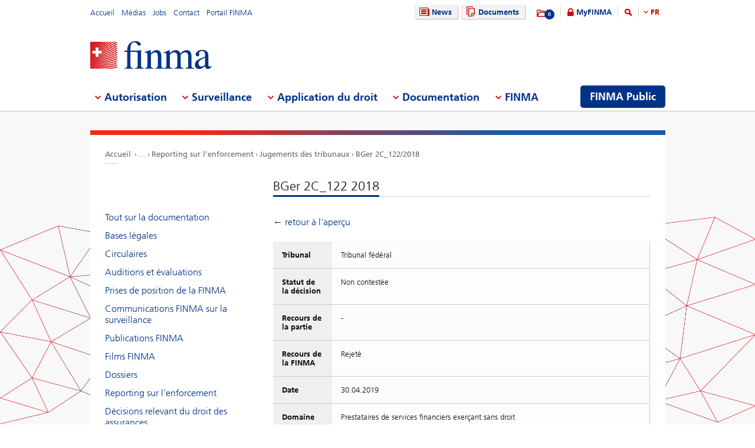

--- FILE ---
content_type: text/html; charset=utf-8
request_url: https://www.finma.ch/fr/documentation/reporting-sur-l%E2%80%99enforcement/gerichtsentscheide/bger-2c_122-2018/
body_size: 65683
content:

<!DOCTYPE html>
<!--[if IE 9 ]> <html class="ie9"><![endif]-->
<!--[if (gt IE 9)|!(IE)]><!-->
<html>
<!--<![endif]-->
<head>
    <link href="/Frontend/Finma/default.min.css" rel="stylesheet" type="text/css" />
    <link href="/Frontend/Finma/app.min.css?v=3.5.0" rel="stylesheet" type="text/css" />
        <meta http-equiv="X-UA-Compatible" content="IE=Edge,chrome=1" />
        <title>BGer 2C_122/2018 | FINMA</title>
    <meta http-equiv="Content-Type" content="text/html; charset=utf-8" />
    <meta name="rating" content="general" />
    <meta name="distribution" content="global" />
    <meta name="Content-Language" content="fr" />
    <meta name="language" content="fr" />
    <meta name="description" content="BGer 2C_122/2018" />
    <meta name="keywords" content="" />
        <meta name="author" content="Eidgen&#246;ssische Finanzmarktaufsicht FINMA" />
        <link rel="canonical" href="https://www.finma.ch/documentation/reporting-sur-l’enforcement/gerichtsentscheide/bger-2c_122-2018/">
            <link rel="alternate" hreflang="en" href="https://www.finma.ch/en/documentation/enforcement-reporting/gerichtsentscheide/bger-2c_122-2018/" />
            <link rel="alternate" hreflang="de" href="https://www.finma.ch/de/dokumentation/enforcementberichterstattung/gerichtsentscheide/bger-2c_122-2018/" />
            <link rel="alternate" hreflang="fr" href="https://www.finma.ch/fr/documentation/reporting-sur-l’enforcement/gerichtsentscheide/bger-2c_122-2018/" />
            <link rel="alternate" hreflang="it" href="https://www.finma.ch/it/documentazione/rendicontazione-in-materia-di-enforcement/gerichtsentscheide/bger-2c_122-2018/" />
    <link rel="alternate" hreflang="x-default" href="https://www.finma.ch/documentation/reporting-sur-l’enforcement/gerichtsentscheide/bger-2c_122-2018/" />
    <meta name="viewport" id="viewport-meta" content="width=device-width, initial-scale=1.0, maximum-scale=1.0">
    <link rel="shortcut icon" href="/Frontend/Finma/assets/img/icon/favicon.ico" type="image/x-icon" />
    <link rel="apple-touch-icon" href="/Frontend/Finma/assets/img/icon/apple-touch-icon.png" />
    <link rel="apple-touch-icon-precomposed" href="/Frontend/Finma/assets/img/icon/apple-touch-icon-precomposed.png" />
    <link rel="shortcut icon" href="/Frontend/Finma/assets/img/icon/favicon.ico" type="image/x-icon" />
    <link rel="apple-touch-icon" href="/Frontend/Finma/assets/img/icon/apple-touch-icon.png" />
    <link rel="apple-touch-icon-precomposed" href="/Frontend/Finma/assets/img/icon/apple-touch-icon-precomposed.png" />
    <meta name="application-name" content="FINMA" />
    <meta name="msapplication-TileColor" content="#FFFFFF" />
    <meta name="msapplication-TileImage" content="/Frontend/Finma/assets/img/icon/tile-icon.png" />
    <meta name="msapplication-config" content="none" />
    <script src="/Frontend/Finma/assets/js/app/modernizr.custom.js" type="text/javascript"></script>
    <!--[if lt IE 10]>
    <script src="/Frontend/Finma/assets/js/app/media.match.min.js"></script>
    <![endif]-->
<!-- Matomo Tag Manager --> <script> var _mtm = window._mtm = window._mtm || []; _mtm.push({'mtm.startTime': (new Date().getTime()), 'event': 'mtm.Start'}); _mtm.push({'page_type': "content", event: "mtm.pageView", }); var d=document, g=d.createElement('script'), s=d.getElementsByTagName('script')[0]; g.async=true; g.src='https://insights.finma.ch/js/container_bgMPmEU1.js'; s.parentNode.insertBefore(g,s); </script> <!-- End Matomo Tag Manager --> 
    <!-- TwitterCards -->
<meta name="twitter:card" content="summary">
<meta name="twitter:title" content="BGer 2C_122/2018">
	<meta name="twitter:description" content="BGer 2C_122/2018">
	<meta name="twitter:image" content="https://www.finma.ch/~/media/finma/images/logo/finma-logo.png">

<!-- OpenGraph -->
<meta property="og:type" content="website">
<meta property="og:url" content="https://www.finma.ch/fr/documentation/reporting-sur-l’enforcement/gerichtsentscheide/bger-2c_122-2018/">
<meta property="og:site_name" content="Eidgen&#246;ssische Finanzmarktaufsicht FINMA">
<meta property="og:title" content="BGer 2C_122/2018">
	<meta property="og:description" content="BGer 2C_122/2018">
	<meta property="og:image" content="https://www.finma.ch/~/media/finma/images/logo/finma-logo.png">

 
    
    
    
</head>
<body class="mod mod-layout" data-culture="de-CH">
    <div class="l-page">
        <header class="l-head" role="banner">
            <div class="l-wrap">

                <a class="e-btn btn-search-mobile js-btn-search-mobile" href="/fr/recherche/" aria-label="search icon"></a>
                <a href="javascript:;" class="e-btn btn-navmain-mobile js-btn-navmain-mobile" aria-label="mobile menu"></a>
                
<div class="g-row l-service js-l-service">
    <div class="g-cell left">
        
            <div class="mod-nav-meta">    <ul class="nav-meta-list">
            <li class="nav-meta-list-item">
                    <a class=" " href="/fr/" title="Accueil" target="">
                        Accueil
                    </a>
            </li>
            <li class="nav-meta-list-item">
                    <a class=" " href="/fr/medias/" title="M&#233;dias" target="">
                        M&#233;dias
                    </a>
            </li>
            <li class="nav-meta-list-item">
                    <a class="  " href="/fr/finma/travailler-&#224;-la-finma/postes-&#224;-pourvoir/" accesskey="0" title="Jobs" target="">
                        Jobs
                    </a>
            </li>
            <li class="nav-meta-list-item">
                    <a class=" " href="/fr/contact/" title="Contact" target="">
                        Contact
                    </a>
            </li>
            <li class="nav-meta-list-item">
                    <a class=" " href="https://portal.finma.ch/auth-login/ui/app/auth/application/access?lang=fr" title="Portail FINMA" target="_blank">
                        Portail FINMA
                    </a>
            </li>
    </ul>
</div>


 
    </div>
    <div class="g-cell right">
        
    <div class="mod mod-nav-service">
        <ul class="nav-service-list">
            <li>
    <ul class="quick-btn-links">
            <li>
                    <a href="/fr/news/" class="e-btn btn-navigation  " accesskey="6" title="News" target="">
                        <i class="glyph-news"></i>
                        News
                    </a>
            </li>
            <li>
                    <a href="/fr/documents/" class="e-btn btn-navigation  " title="Documents" target="">
                        <i class="glyph-documents"></i>
                        Documents
                    </a>
            </li>
    </ul>

            </li>
            <li class="service-links-item">
                <ul class="service-links">
                        <li class="service-links-watchlist-item">
                                <a href="/fr/liste-de-favoris/" class="service-icon-watchlist" title="Merkliste">
                                    <div class="glyph-folder">
                                        <span class="service-notification-circle">
                                            <span class="service-notification-number" data-getcounturl="/api/watchlist/GetCount">0</span>
                                        </span>
                                    </div>
                                </a>
                        </li>
                        <li class="service-links-lock-item">
<a class="icon-login" title="MyFINMA" href="/fr/myfinma/">MyFINMA</a>                        </li>
                    <li class="service-link-search-item">
                            <a href="/fr/recherche/" class="icon-magnifier" accesskey="4" title="Suche"><span class="glyph-search"></span></a>
                    </li>
                        <li class="service-link-language service-link-language-item js-service-link-language-item">
                            <ul class="service-link-language-list" accesskey="8" title="Sprachenliste">
                                <li><a class="service-link-language-item js-service-link-language-list active" href="javascript:;" title="FR">
                                        FR
                                </a></li>
                                    <li><a class="service-link-language-item js-service-link-language-list" href="/de/dokumentation/enforcementberichterstattung/gerichtsentscheide/bger-2c_122-2018/" title="DE">DE</a></li>
                                    <li><a class="service-link-language-item js-service-link-language-list" href="/it/documentazione/rendicontazione-in-materia-di-enforcement/gerichtsentscheide/bger-2c_122-2018/" title="IT">IT</a></li>
                                    <li><a class="service-link-language-item js-service-link-language-list" href="/en/documentation/enforcement-reporting/gerichtsentscheide/bger-2c_122-2018/" title="EN">EN</a></li>
                            </ul>
                        </li>
                </ul>
            </li>
        </ul>
    </div>


 
    </div>
</div>
<div class="g-row l-logo">
        <div class="mod-logo">
        <a href="/fr/" accesskey="0" title="Das Finma-Logo">
            <img src="/~/media/finma/images/logo/finma-logo.png?h=94&amp;iar=0&amp;w=412&amp;hash=A19C8B9DCA22533F4FECCCAE2CBFFAA1" alt="FINMA" width="412" height="94" />
        </a>
    </div>
 
</div>
<nav class="g-row l-nav js-l-nav">
    
    <div class="mod mod-nav-main" data-page="home">
        <ul class="nav-main-list js-nav-main-list" role="navigation">
            <a href="#navigation" name="navigation" accesskey="1" title="Men&#252; 1"></a>
                        <li class="main-list-item js-main-list-item" role="presentation" aria-haspopup="true">
                        <h2 class="main-list-link js-main-list-link">Autorisation</h2>

                <ul class="main-flyout js-main-flyout" role="menu" aria-expanded="false">
                    <li class="g-row" role="presentation">
                        <div class="g-cell s-1of3 flyout-column-left">
                            <div class="flyout-column-left-wrap e-text">
                                        <div class="flyout-column-left-title">&#201;tablissements, personnes et produits autoris&#233;s ou enregistr&#233;s</div>
                                                                    <div class="flyout-column-text-box">
                                            <div class="text-image pull-left">
                                                <img src="/~/media/finma/images/menuicons/finma_icon_bewilligung.png?h=64&amp;iar=0&amp;w=64&amp;hash=C59AF4AB210953925B44A1CBEDE5FD8F" alt="Icône autorisation" width="64" height="64" />
                                            </div>
                                        <div class="flyout-column-text">Ces entreprises, personnes et produits disposent d&rsquo;une autorisation et peuvent exercer une activit&eacute; sur le march&eacute; financier.</div>
                                    </div>
                            </div>
                        </div>
                        <div class="g-cell s-1of3 flyout-column-center">
                            <div class="flyout-column-center-wrap">
                                <span class="flyout-column-title">Informations sur les autorisations pour...</span>
                                        <ul class="flyout-column-list" role="menu">
                <li role="presentation">
                    <a href="/fr/autorisation/tout-sur-l-autorisation/" title="Tout sur l’autorisation" role="menuitem">Tout sur l’autorisation</a>
                </li>
                <li role="presentation">
                    <a href="/fr/autorisation/types-d-autorisation/" title="Types d’autorisation" role="menuitem">Types d’autorisation</a>
                </li>
                <li role="presentation">
                    <a href="/fr/autorisation/banques-et-maisons-de-titres/" title="Banques et maisons de titres" role="menuitem">Banques et maisons de titres</a>
                </li>
                <li role="presentation">
                    <a href="/fr/autorisation/assurances/" title="Assurances" role="menuitem">Assurances</a>
                </li>
                <li role="presentation">
                    <a href="/fr/autorisation/intermediation-dassurance/" title="Interm&#233;diaires d’assurance" role="menuitem">Interm&#233;diaires d’assurance</a>
                </li>
                <li role="presentation">
                    <a href="/fr/autorisation/asset-management/" title="Asset Management" role="menuitem">Asset Management</a>
                </li>
                <li role="presentation">
                    <a href="/fr/autorisation/gestionnaires-de-fortune-et-trustees/" title="Gestionnaires de fortune et trustees" role="menuitem">Gestionnaires de fortune et trustees</a>
                </li>
                <li role="presentation">
                    <a href="/fr/autorisation/organismes-de-surveillance/" title="Organismes de surveillance" role="menuitem">Organismes de surveillance</a>
                </li>
                <li role="presentation">
                    <a href="/fr/autorisation/vertretungen-auslaendischer-finanzinstitute-gemaess-finig/" title="Repr&#233;sentations d’&#233;tablissements financiers &#233;trangers selon la LEFin" role="menuitem">Repr&#233;sentations d’&#233;tablissements financiers &#233;trangers selon la LEFin</a>
                </li>
                <li role="presentation">
                    <a href="/fr/autorisation/organisme-d-autoregulation-oar/" title="Organisme d’autor&#233;gulation (OAR)" role="menuitem">Organisme d’autor&#233;gulation (OAR)</a>
                </li>
                <li role="presentation">
                    <a href="/fr/autorisation/infrastructures-des-marches-financiers-et-membres-etrangers-d-une-bourse/" title="Infrastructures des march&#233;s financiers et participants &#233;trangers" role="menuitem">Infrastructures des march&#233;s financiers et participants &#233;trangers</a>
                </li>
                <li role="presentation">
                    <a href="/fr/autorisation/agences-de-notation/" title="Agences de notation" role="menuitem">Agences de notation</a>
                </li>
                <li role="presentation">
                    <a href="/fr/autorisation/registrierungsstelle/" title="Organe d’enregistrement" role="menuitem">Organe d’enregistrement</a>
                </li>
                <li role="presentation">
                    <a href="/fr/autorisation/organes-de-m&#233;diation-pour-les-prestataires-de-services-financiers/" title="Organes de m&#233;diation pour les prestataires de services financiers" role="menuitem">Organes de m&#233;diation pour les prestataires de services financiers</a>
                </li>
                <li role="presentation">
                    <a href="/fr/autorisation/pruefstelle-fuer-prospekte/" title="Organe de contr&#244;le des prospectus" role="menuitem">Organe de contr&#244;le des prospectus</a>
                </li>
                <li role="presentation">
                    <a href="/fr/autorisation/fintech/" title="Fintech" role="menuitem">Fintech</a>
                </li>
        </ul>

                            </div>
                        </div>
                        <div class="g-cell s-1of3 flyout-column-right">
                            <div class="flyout-column-right-wrap">
<a class="flyout-column-link" href="/fr/finma-public/etablissements-personnes-et-produits-autorises/">&#201;tablissements, personnes et produits autoris&#233;s ou enregistr&#233;s</a>                                    <div class="flyout-column-text">Ces entreprises, personnes et produits disposent d&rsquo;une autorisation et peuvent exercer une activit&eacute; sur le march&eacute; financier.</div>
                                <a class="flyout-column-link" href="/fr/finma-public/warnungen/">Liste noire</a>                                    <div class="flyout-column-text">Ces entreprises ne sont pas titulaires d'une autorisation. Le cas &eacute;ch&eacute;ant, il est possible qu&rsquo;elles exercent leur activit&eacute; sans droit.</div>
                                                            </div>
                        </div>
                    </li>
                </ul>
            </li>
            <li class="main-list-item js-main-list-item" role="presentation" aria-haspopup="true">
                        <h2 class="main-list-link js-main-list-link">Surveillance</h2>

                <ul class="main-flyout js-main-flyout" role="menu" aria-expanded="false">
                    <li class="g-row" role="presentation">
                        <div class="g-cell s-1of3 flyout-column-left">
                            <div class="flyout-column-left-wrap e-text">
                                                                    <div class="flyout-column-text-box">
                                            <div class="text-image pull-left">
                                                <img src="/~/media/finma/images/menuicons/finma_icon_ueberwachung.png?h=64&amp;iar=0&amp;w=64&amp;hash=EBB252A54B6BD7EA0CDB0475CA196855" alt="Icône surveillance" width="64" height="64" />
                                            </div>
                                        <div class="flyout-column-text">La mission principale de la FINMA est la surveillance prudentielle du march&eacute; financier. La FINMA mandate en outre des soci&eacute;t&eacute;s d'audit priv&eacute;es qui constituent son bras arm&eacute;.</div>
                                    </div>
                            </div>
                        </div>
                        <div class="g-cell s-1of3 flyout-column-center">
                            <div class="flyout-column-center-wrap">
                                <span class="flyout-column-title"></span>
                                        <ul class="flyout-column-list" role="menu">
                <li role="presentation">
                    <a href="/fr/surveillance/tout-sur-la-surveillance/" title="Tout sur la surveillance" role="menuitem">Tout sur la surveillance</a>
                </li>
                <li role="presentation">
                    <a href="/fr/surveillance/themes-intersectoriels/" title="Th&#232;mes intersectoriels" role="menuitem">Th&#232;mes intersectoriels</a>
                </li>
                <li role="presentation">
                    <a href="/fr/surveillance/banques-et-maisons-de-titres/" title="Banques et maisons de titres" role="menuitem">Banques et maisons de titres</a>
                </li>
                <li role="presentation">
                    <a href="/fr/surveillance/assurances/" title="Assurances" role="menuitem">Assurances</a>
                </li>
                <li role="presentation">
                    <a href="/fr/surveillance/versicherungsvermittler/" title="Interm&#233;diaires d’assurance" role="menuitem">Interm&#233;diaires d’assurance</a>
                </li>
                <li role="presentation">
                    <a href="/fr/surveillance/asset-management/" title="Asset Management" role="menuitem">Asset Management</a>
                </li>
                <li role="presentation">
                    <a href="/fr/surveillance/gestionnaires-de-fortune-et-les-trustees/" title="Gestionnaires de fortune et les trustees" role="menuitem">Gestionnaires de fortune et les trustees</a>
                </li>
                <li role="presentation">
                    <a href="/fr/surveillance/organismes-de-surveillance/" title="Organismes de surveillance" role="menuitem">Organismes de surveillance</a>
                </li>
                <li role="presentation">
                    <a href="/fr/surveillance/selbstregulierungsorganisationen--sro/" title="Organismes d’autor&#233;gulation (OAR)" role="menuitem">Organismes d’autor&#233;gulation (OAR)</a>
                </li>
                <li role="presentation">
                    <a href="/fr/surveillance/infrastructures-des-marches-financiers/" title="Infrastructures des march&#233;s financiers" role="menuitem">Infrastructures des march&#233;s financiers</a>
                </li>
                <li role="presentation">
                    <a href="/fr/surveillance/centrales-d-emission-de-lettres-de-gage/" title="Centrales d’&#233;mission de lettres de gage" role="menuitem">Centrales d’&#233;mission de lettres de gage</a>
                </li>
                <li role="presentation">
                    <a href="/fr/surveillance/fintech/" title="Fintech" role="menuitem">Fintech</a>
                </li>
        </ul>

                            </div>
                        </div>
                        <div class="g-cell s-1of3 flyout-column-right">
                            <div class="flyout-column-right-wrap">
<a class="flyout-column-link" href="/fr/surveillance/banques-et-maisons-de-titres/categorisation/">Les cat&#233;gories de risques dans le domaine bancaire</a>                                    <div class="flyout-column-text">La FINMA r&eacute;partit les banques dans diff&eacute;rentes cat&eacute;gories de risques.</div>
                                <a class="flyout-column-link" href="/fr/surveillance/assurances/cat&#233;gorisation/">Les cat&#233;gories de risques dans le domaine des assurances</a>                                    <div class="flyout-column-text">La FINMA r&eacute;partit les assureurs dans diff&eacute;rentes cat&eacute;gories de risques.</div>
                                                            </div>
                        </div>
                    </li>
                </ul>
            </li>
            <li class="main-list-item js-main-list-item" role="presentation" aria-haspopup="true">
                        <h2 class="main-list-link js-main-list-link">Application du droit</h2>

                <ul class="main-flyout js-main-flyout" role="menu" aria-expanded="false">
                    <li class="g-row" role="presentation">
                        <div class="g-cell s-1of3 flyout-column-left">
                            <div class="flyout-column-left-wrap e-text">
<a class="flyout-column-link" href="/fr/mise-en-oeuvre/tout-sur-l-application-du-droit/">Tout sur l&#39;application du droit de la surveillance</a>                                                                    <div class="flyout-column-text-box">
                                            <div class="text-image pull-left">
                                                <img src="/~/media/finma/images/menuicons/finma_icon_durchsetzung.png?h=64&amp;iar=0&amp;w=64&amp;hash=DD5B067C17728DE511F0D115D366BC67" alt="Icône application du droit" width="64" height="64" />
                                            </div>
                                        <div class="flyout-column-text">Si n&eacute;cessaire, la FINMA met en application le droit de la surveillance par l&rsquo;interm&eacute;diaire de mesures administratives contraignantes. Vous trouverez ici des informations sur les comp&eacute;tences, la mani&egrave;re de proc&eacute;der et les mesures de la FINMA en cas de violation au droit de la surveillance.</div>
                                    </div>
                            </div>
                        </div>
                        <div class="g-cell s-1of3 flyout-column-center">
                            <div class="flyout-column-center-wrap">
                                <span class="flyout-column-title">Informations sur les autorisations pour...</span>
                                        <ul class="flyout-column-list" role="menu">
                <li role="presentation">
                    <a href="/fr/mise-en-oeuvre/tout-sur-l-application-du-droit/" title="Tout sur l’application du droit" role="menuitem">Tout sur l’application du droit</a>
                </li>
                <li role="presentation">
                    <a href="/fr/mise-en-oeuvre/titulaires-d-autorisation/" title="Titulaires d’autorisation" role="menuitem">Titulaires d’autorisation</a>
                </li>
                <li role="presentation">
                    <a href="/fr/mise-en-oeuvre/activites-exercees-sans-droit/" title="Activit&#233;s exerc&#233;es sans droit" role="menuitem">Activit&#233;s exerc&#233;es sans droit</a>
                </li>
                <li role="presentation">
                    <a href="/fr/mise-en-oeuvre/surveillance-des-marches-financiers/" title="Surveillance des march&#233;s financiers" role="menuitem">Surveillance des march&#233;s financiers</a>
                </li>
                <li role="presentation">
                    <a href="/fr/mise-en-oeuvre/instruments-d-enforcement/" title="Instruments d’enforcement" role="menuitem">Instruments d’enforcement</a>
                </li>
                <li role="presentation">
                    <a href="/fr/mise-en-oeuvre/banque-de-donn&#233;es-n&#233;cessaire-&#224;-l&#39;&#233;valuation-des-garanties-d&#39;une-activit&#233;-irr&#233;prochable/" title="Banque de donn&#233;es n&#233;cessaire &#224; l&#39;&#233;valuation des garanties d&#39;une activit&#233; irr&#233;prochable" role="menuitem">Banque de donn&#233;es n&#233;cessaire &#224; l&#39;&#233;valuation des garanties d&#39;une activit&#233; irr&#233;prochable</a>
                </li>
                <li role="presentation">
                    <a href="/fr/mise-en-oeuvre/assistance-administrative/" title="Assistance administrative" role="menuitem">Assistance administrative</a>
                </li>
                <li role="presentation">
                    <a href="/fr/mise-en-oeuvre/droits-et-obligations-des-personnes-concernees-par-une-activite-d-enforcement/" title="Droits et obligations des personnes concern&#233;es par une activit&#233; d’enforcement" role="menuitem">Droits et obligations des personnes concern&#233;es par une activit&#233; d’enforcement</a>
                </li>
                <li role="presentation">
                    <a href="/fr/mise-en-oeuvre/casuistique-et-jugements-des-tribunaux/" title="Casuistique et jugements des tribunaux" role="menuitem">Casuistique et jugements des tribunaux</a>
                </li>
                <li role="presentation">
                    <a href="/fr/mise-en-oeuvre/recovery-und-resolution-n/" title="Recovery et resolution" role="menuitem">Recovery et resolution</a>
                </li>
        </ul>

                            </div>
                        </div>
                        <div class="g-cell s-1of3 flyout-column-right">
                            <div class="flyout-column-right-wrap">
<a class="flyout-column-link" href="/fr/documentation/publications-finma/kennzahlen-und-statistiken/statistiken/enforcement/">Rapport sur l&#39;enforcement</a>                                    <div class="flyout-column-text">Le &laquo;Rapport sur l'enforcement&raquo; s'appuie sur des cas anonymis&eacute;s pour donner un aper&ccedil;u d&eacute;taill&eacute; de l'activit&eacute; concr&egrave;te de la FINMA quant &agrave; l'application du droit.</div>
                                <a class="flyout-column-link" href="/fr/finma-public/warnungen/">Liste n&#233;gative</a>                                    <div class="flyout-column-text">Pour mettre en garde les investisseurs, la FINMA publie une liste des soci&eacute;t&eacute;s et des personnes qui exercent vraisemblablement une activit&eacute; soumise &agrave; autorisation sans disposer de l'autorisation n&eacute;cessaire pour ce faire.</div>
                                <a class="flyout-column-link" href="/fr/mise-en-oeuvre/recovery-und-resolution-n/">Recovery et resolution</a>                                    <div class="flyout-column-text">La section consacr&eacute;e &agrave; la <em>recovery</em> et &agrave; la <em>resolution</em> donne un aper&ccedil;u des mesures dont dispose la FINMA pour g&eacute;rer la situation d&rsquo;&eacute;tablissements d&eacute;stabilis&eacute;s. Elle contribue ainsi &agrave; garantir la stabilit&eacute; financi&egrave;re.</div>
                            </div>
                        </div>
                    </li>
                </ul>
            </li>
            <li class="main-list-item js-main-list-item" role="presentation" aria-haspopup="true">
                        <h2 class="main-list-link js-main-list-link">Documentation</h2>

                <ul class="main-flyout js-main-flyout" role="menu" aria-expanded="false">
                    <li class="g-row" role="presentation">
                        <div class="g-cell s-1of3 flyout-column-left">
                            <div class="flyout-column-left-wrap e-text">
<a class="flyout-column-link" href="/fr/documentation/tout-sur-la-documentation/">Tout ce qu&#39;il faut savoir sur les bases de la FINMA</a>                                                                    <div class="flyout-column-text-box">
                                            <div class="text-image pull-left">
                                                <img src="/~/media/finma/images/menuicons/finma_icon_dokumentation.png?h=64&amp;iar=0&amp;w=64&amp;hash=42C3971FE452D2643DEB60C25197EEC0" alt="Icône documentation" width="64" height="64" />
                                            </div>
                                        <div class="flyout-column-text">L'activit&eacute; de la FINMA trouve son fondement dans les lois sur les march&eacute;s financiers et la loi sur la surveillance des march&eacute;s financiers. La FINMA rend compte de fa&ccedil;on exhaustive de la r&eacute;alisation des objectifs qui sont les siens.</div>
                                    </div>
                            </div>
                        </div>
                        <div class="g-cell s-1of3 flyout-column-center">
                            <div class="flyout-column-center-wrap">
                                <span class="flyout-column-title">Informations sur...</span>
                                        <ul class="flyout-column-list" role="menu">
                <li role="presentation">
                    <a href="/fr/documentation/tout-sur-la-documentation/" title="Tout sur la documentation" role="menuitem">Tout sur la documentation</a>
                </li>
                <li role="presentation">
                    <a href="/fr/documentation/bases-legales/" title="Bases l&#233;gales" role="menuitem">Bases l&#233;gales</a>
                </li>
                <li role="presentation">
                    <a href="/fr/documentation/circulaires/" title="Circulaires" role="menuitem">Circulaires</a>
                </li>
                <li role="presentation">
                    <a href="/fr/documentation/auditions/" title="Auditions et &#233;valuations" role="menuitem">Auditions et &#233;valuations</a>
                </li>
                <li role="presentation">
                    <a href="/fr/documentation/prises-de-position-de-la-finma/" title="Prises de position de la FINMA" role="menuitem">Prises de position de la FINMA</a>
                </li>
                <li role="presentation">
                    <a href="/fr/documentation/communications-finma-sur-la-surveillance/" title="Communications FINMA sur la surveillance" role="menuitem">Communications FINMA sur la surveillance</a>
                </li>
                <li role="presentation">
                    <a href="/fr/documentation/publications-finma/" title="Publications FINMA" role="menuitem">Publications FINMA</a>
                </li>
                <li role="presentation">
                    <a href="/fr/documentation/finma-videos/" title="Films FINMA" role="menuitem">Films FINMA</a>
                </li>
                <li role="presentation">
                    <a href="/fr/documentation/dossier/" title="Dossiers" role="menuitem">Dossiers</a>
                </li>
                <li role="presentation">
                    <a href="/fr/documentation/reporting-sur-l’enforcement/" title="Reporting sur l’enforcement" role="menuitem">Reporting sur l’enforcement</a>
                </li>
                <li role="presentation">
                    <a href="/fr/documentation/d&#233;cisions-relevant-du-droit-des-assurances/" title="D&#233;cisions relevant du droit des assurances" role="menuitem">D&#233;cisions relevant du droit des assurances</a>
                </li>
                <li role="presentation">
                    <a href="/fr/documentation/autoregulation/" title="Autor&#233;gulation" role="menuitem">Autor&#233;gulation</a>
                </li>
                <li role="presentation">
                    <a href="/fr/documentation/sanctions-internationales-et-lutte-contre-le-terrorisme/" title="Sanctions et d&#233;clarations du GAFI" role="menuitem">Sanctions et d&#233;clarations du GAFI</a>
                </li>
                <li role="presentation">
                    <a href="/fr/documentation/archiv/" title="Archives" role="menuitem">Archives</a>
                </li>
        </ul>

                            </div>
                        </div>
                        <div class="g-cell s-1of3 flyout-column-right">
                            <div class="flyout-column-right-wrap">
<a class="flyout-column-link" target="_blank" rel="noopener noreferrer" href="http://www.admin.ch/opc/fr/classified-compilation/20052624/index.html">Loi sur la surveillance des march&#233;s financiers</a>                                    <div class="flyout-column-text">C'est la base l&eacute;gale sur laquelle s'appuie la FINMA en tant qu'autorit&eacute;. Elle d&eacute;finit les t&acirc;ches et les comp&eacute;tences de la FINMA.</div>
                                <a class="flyout-column-link" href="/fr/documentation/publications-finma/rapport-d-activite/">Rapport d&#39;activit&#233;</a>                                    <div class="flyout-column-text">La FINMA rend compte de mani&egrave;re d&eacute;taill&eacute;e de ses activit&eacute;s dans son rapport d'activit&eacute; annuel.</div>
                                                            </div>
                        </div>
                    </li>
                </ul>
            </li>
            <li class="main-list-item js-main-list-item" role="presentation" aria-haspopup="true">
                        <h2 class="main-list-link js-main-list-link">FINMA</h2>

                <ul class="main-flyout js-main-flyout" role="menu" aria-expanded="false">
                    <li class="g-row" role="presentation">
                        <div class="g-cell s-1of3 flyout-column-left">
                            <div class="flyout-column-left-wrap e-text">
<a class="flyout-column-link" href="/fr/finma/tout-sur-la-finma/">Tout ce qu&#39;il faut savoir sur la FINMA</a>                                                                    <div class="flyout-column-text-box">
                                            <div class="text-image pull-left">
                                                <img src="/~/media/finma/images/menuicons/finma_icon_behoerde.png?h=64&amp;iar=0&amp;w=64&amp;hash=ED57AB81A75632D24584A132CD7D6DE6" alt="Icône FINMA" width="64" height="64" />
                                            </div>
                                        <div class="flyout-column-text"><span>En tant qu'autorit&eacute; de surveillance ind&eacute;pendante dot&eacute;e de pr&eacute;rogatives de puissance publique &agrave; l'&eacute;gard du march&eacute; financier suisse, la FINMA est ind&eacute;pendante sur les plans institutionnel, fonctionnel et financier.</span></div>
                                    </div>
                            </div>
                        </div>
                        <div class="g-cell s-1of3 flyout-column-center">
                            <div class="flyout-column-center-wrap">
                                <span class="flyout-column-title"></span>
                                        <ul class="flyout-column-list" role="menu">
                <li role="presentation">
                    <a href="/fr/finma/tout-sur-la-finma/" title="Tout sur la FINMA" role="menuitem">Tout sur la FINMA</a>
                </li>
                <li role="presentation">
                    <a href="/fr/finma/objectifs/" title="Objectifs" role="menuitem">Objectifs</a>
                </li>
                <li role="presentation">
                    <a href="/fr/finma/organisation/" title="Organisation" role="menuitem">Organisation</a>
                </li>
                <li role="presentation">
                    <a href="/fr/finma/travailler-&#224;-la-finma/" title="Travailler &#224; la FINMA" role="menuitem">Travailler &#224; la FINMA</a>
                </li>
                <li role="presentation">
                    <a href="/fr/finma/activites/" title="Activit&#233;s" role="menuitem">Activit&#233;s</a>
                </li>
                <li role="presentation">
                    <a href="/fr/finma/activites-d-audit/" title="Activit&#233;s d’audit" role="menuitem">Activit&#233;s d’audit</a>
                </li>
                <li role="presentation">
                    <a href="/fr/finma/mandataires-de-la-finma/" title="Mandataires de la FINMA" role="menuitem">Mandataires de la FINMA</a>
                </li>
                <li role="presentation">
                    <a href="/fr/finma/cooperation-nationale/" title="Coop&#233;ration nationale" role="menuitem">Coop&#233;ration nationale</a>
                </li>
                <li role="presentation">
                    <a href="/fr/finma/cooperation-internationale/" title="Coop&#233;ration internationale" role="menuitem">Coop&#233;ration internationale</a>
                </li>
                <li role="presentation">
                    <a href="/fr/finma/echange-numerique-avec-la-finma/" title="&#201;change num&#233;rique avec la FINMA" role="menuitem">&#201;change num&#233;rique avec la FINMA</a>
                </li>
                <li role="presentation">
                    <a href="/fr/finma/proc&#233;der-&#224;-un-signalement/" title="Proc&#233;der &#224; un signalement" role="menuitem">Proc&#233;der &#224; un signalement</a>
                </li>
        </ul>

                            </div>
                        </div>
                        <div class="g-cell s-1of3 flyout-column-right">
                            <div class="flyout-column-right-wrap">
<a class="flyout-column-link" target="_blank" rel="noopener noreferrer" href="/~/media/finma/dokumente/dokumentencenter/myfinma/6finmapublic/finma-ein-portraet.pdf?sc_lang=fr&amp;hash=F95A087F72DBA7F2618069201BB64829">La FINMA – Portrait </a>                                    <div class="flyout-column-text"><p class="FINMAStandardAbsatz" style="margin: 0cm 0cm 0pt; text-align: left;"><span>Pour assurer la surveillance de la branche financi&egrave;re, il faut pouvoir garantir un processus de surveillance solide, comp&eacute;tent et ind&eacute;pendant. Cette brochure d&eacute;crit la fa&ccedil;on dont la FINMA remplit cette mission.</span></p></div>
                                <a class="flyout-column-link" href="/fr/documentation/publications-finma/rapport-d-activite/">Rapport annuel de la FINMA</a>                                    <div class="flyout-column-text"><p class="FINMAStandardAbsatz" style="margin: 0cm 0cm 0.0001pt; text-align: left;">La FINMA rend compte de son action au moyen de son rapport annuel et de ses comptes annuels.</p></div>
                                                            </div>
                        </div>
                    </li>
                </ul>
            </li>

                <li class="finma-public-item" style="display: block;" role="presentation" aria-haspopup="true">
                    <a class="e-btn btn-finma-public" role="menuitem" title="FINMA Public" href="/fr/finma-public/">FINMA Public</a>
                </li>
        </ul>
    </div>


 
</nav>
 
            </div>
        </header>
        <div class="l-body l-sub">
            <div class="l-background">
                
            </div>
            <div class="l-content-wrapper l-wrap">
                <div class="g-row">
                    
<div class="l-bread">
    <div class="mod-breadcrumb">
        <ul class="breadcrumb-list">
                <li><a href="/fr/">Accueil                </a></li>
                    <li><span class="state-extra">...</span></li>
                <li><a href="/fr/documentation/reporting-sur-l’enforcement/">Reporting sur l’enforcement                </a></li>
                <li><a href="/fr/documentation/reporting-sur-l’enforcement/gerichtsentscheide/">Jugements des tribunaux                </a></li>
                <li><a href="/fr/documentation/reporting-sur-l’enforcement/gerichtsentscheide/bger-2c_122-2018/">BGer 2C_122/2018                </a></li>
        </ul>
    </div>
</div>
                    <div class="g-cell s-flex">
                            <div class="l-content l-right--left">
        <div class="l-main">
            <div class="e-text text-heading-underline">

    <h1>BGer 2C_122 2018</h1>

</div>


            
    <div class="mod mod-content">
        <div class="e-text">
            <p>
                <a href="/fr/documentation/reporting-sur-l’enforcement/gerichtsentscheide/">← retour à l'aperçu<br /><br /></a>
            </p>
            <table class="e-table vertical" data-track-content data-content-name='Warnliste' data-content-piece='Tribunal fédéral'>
                <tr>
                    <th>Tribunal</th>
                    <td>Tribunal fédéral</td>
                </tr>
                <tr>
                    <th>Statut de la décision</th>
                    <td>
                        Non contestée                    </td>
                </tr>
                <tr>
                    <th>Recours de la partie</th>
                    <td>
-                                            </td>
                </tr>
                <tr>
                    <th>Recours de la FINMA</th>
                    <td>
                        Rejeté                    </td>
                </tr>
                <tr>
                    <th>Date</th>
                    <td>30.04.2019</td>
                </tr>
                <tr>
                    <th>Domaine</th>
                    <td>
                        Prestataires de services financiers exerçant sans droit                    </td>
                </tr>
                <tr>
                    <th>Thème</th>
                    <td>
                        Acceptation sans droit de dépôts du public                    </td>
                </tr>
                <tr>
                    <th>Description</th>
                    <td><p>Unerlaubte Entgegennahme von Publikumseinlagen/Liquidation und Konkurs/Unterlassungsanweisung und Veröffentlichung; siehe <strong><a href="/~/media/finma/dokumente/dokumentencenter/myfinma/finma-publikationen/enforcementbericht/20180327-enforcementbericht-2017.pdf"><strong><strong>Enforcementbericht 2017</strong></strong></a>, Fall 24 </strong>sowie <strong>BVGer B-4772/2017</strong></p>

<br></td>
                </tr>
                <tr>
                        <th>Renvoi</th>
<td>
<a href="https://www.bger.ch/ext/eurospider/live/de/php/aza/http/index.php?highlight_docid=aza%3A%2F%2F02-04-2019-2C_122-2018&amp;lang=de&amp;type=show_document&amp;zoom=YES&amp;">BGer 2C_122/2018</a></td>
                </tr>
            </table>
        </div>
    </div>


        </div>
        <div class="l-sidebar">

    <div class="mod mod-nav-sidebar">
        <span class="nav-sidebar-mobile-title js-nav-sidebar-mobile-title">BGer 2C_122 2018</span>

        <ul class="nav-sidebar-list-level-1">

                <li><a href="/fr/documentation/tout-sur-la-documentation/" title="Tout sur la documentation">Tout sur la documentation</a></li>
                <li><a href="/fr/documentation/bases-legales/" title="Bases l&#233;gales">Bases l&#233;gales</a></li>
    <ul class="nav-sidebar-list-level-2">


    </ul> 
                <li><a href="/fr/documentation/circulaires/" title="Circulaires">Circulaires</a></li>
    <ul class="nav-sidebar-list-level-2">


    </ul> 
                <li><a href="/fr/documentation/auditions/" title="Auditions et &#233;valuations">Auditions et &#233;valuations</a></li>
    <ul class="nav-sidebar-list-level-2">


    </ul> 
                <li><a href="/fr/documentation/prises-de-position-de-la-finma/" title="Prises de position de la FINMA">Prises de position de la FINMA</a></li>
                <li><a href="/fr/documentation/communications-finma-sur-la-surveillance/" title="Communications FINMA sur la surveillance">Communications FINMA sur la surveillance</a></li>
    <ul class="nav-sidebar-list-level-2">


    </ul> 
                <li><a href="/fr/documentation/publications-finma/" title="Publications FINMA">Publications FINMA</a></li>
    <ul class="nav-sidebar-list-level-2">


    </ul> 
                <li><a href="/fr/documentation/finma-videos/" title="Films FINMA">Films FINMA</a></li>
                <li><a href="/fr/documentation/dossier/" title="Dossiers">Dossiers</a></li>
    <ul class="nav-sidebar-list-level-2">


    </ul> 
                <li><a href="/fr/documentation/reporting-sur-l’enforcement/" title="Reporting sur l’enforcement">Reporting sur l’enforcement</a></li>
    <ul class="nav-sidebar-list-level-2">


    </ul> 
                <li><a href="/fr/documentation/d&#233;cisions-relevant-du-droit-des-assurances/" title="D&#233;cisions relevant du droit des assurances">D&#233;cisions relevant du droit des assurances</a></li>
                <li><a href="/fr/documentation/autoregulation/" title="Autor&#233;gulation">Autor&#233;gulation</a></li>
    <ul class="nav-sidebar-list-level-2">


    </ul> 
                <li><a href="/fr/documentation/sanctions-internationales-et-lutte-contre-le-terrorisme/" title="Sanctions et d&#233;clarations du GAFI">Sanctions et d&#233;clarations du GAFI</a></li>
    <ul class="nav-sidebar-list-level-2">


    </ul> 
                <li><a href="/fr/documentation/archiv/" title="Archives">Archives</a></li>
    <ul class="nav-sidebar-list-level-2">


    </ul> 

        </ul>

    </div>

        </div>
    </div>

                    </div>
                </div>
            </div>
            <div class="l-background-image-container js-l-background-image-container">
                <img class="l-background-image js-l-background-image" src="/Frontend/Finma/assets/img/content/background-image-grey.png" width="1920" height="620" alt="Backgroundimage" />
            </div>
        </div>

        <footer class="l-footer-wrapper" role="contentinfo">
            
<div class="js-l-footer-scroll-anchor" style="height: 1px;"></div>
<div class="l-footer l-wrap">
    <div class="l-footer-top">
        <div class="g-row">
            <div class="g-cell s-3of5">
                
<div class="mod-footer">
    <!-- Footer Address  -->
            <ul class="footer-adress-list">
                <li>
                    <span itemprop="name" class="footer-adress-title">Autorit&#233; f&#233;d&#233;rale de surveillance des march&#233;s financiers FINMA</span>
                </li>
                <li>
                    <p itemprop="address" class="footer-adress-text" itemscope itemtype="http://data-vocabulary.org/Address">
                        <span itemprop="street-address">Laupenstrasse 27</span>,
                        <span itemprop="postal-code">3003</span>
                        <span itemprop="locality">Berne</span>
                    </p>
                </li>
                <li>
                    <p itemprop="tel" class="footer-adress-text">
                        <a href="tel:0041313279100">T&#233;l. +41 31 327 91 00</a>,
                        <span>Fax +41 31 327 91 01</span>
                    </p>
                </li>
                <li>
                    <p itemprop="mail" class="footer-adress-mail">
                        <a href="mailto:info@finma.ch">info@finma.ch</a>
                    </p>
                </li>
            </ul>
</div>
 
            </div>
            <div class="g-cell s-2of5">
                
<div class="mod-footer">
            <!-- Footer Search -->
            <ul class="footer-search">
                <li class="footer-search-title">Rechercher sur le site</li>
                <li class="footer-search-field">
                    <div class="mod mod-search skin-search-footer" data-url="/fr/recherche">
                        <div class="search-formline">
                                <input class="js-search" type="text" placeholder="">
                            <a class="e-btn btn-search" href="javascript:;"></a>

                        </div>
                    </div>
                </li>
            </ul>
</div>
 
            </div>
        </div>
    </div>
    <div class="l-footer-list">
        
    <div class="mod-footer">
        <div class="g-row footer-linklist">
                        <div class="g-cell s-1of5">
                <h3 class="footer-linklist-title">Autorisation</h3>
                        <ul class="footer-linklist">
                <li><a href="/fr/autorisation/tout-sur-l-autorisation/" title="Tout sur l’autorisation">Tout sur l’autorisation</a></li>
                <li><a href="/fr/autorisation/types-d-autorisation/" title="Types d’autorisation">Types d’autorisation</a></li>
                <li><a href="/fr/autorisation/banques-et-maisons-de-titres/" title="Banques et maisons de titres">Banques et maisons de titres</a></li>
                <li><a href="/fr/autorisation/assurances/" title="Assurances">Assurances</a></li>
                <li><a href="/fr/autorisation/intermediation-dassurance/" title="Interm&#233;diaires d’assurance">Interm&#233;diaires d’assurance</a></li>
                <li><a href="/fr/autorisation/asset-management/" title="Asset Management">Asset Management</a></li>
                <li><a href="/fr/autorisation/gestionnaires-de-fortune-et-trustees/" title="Gestionnaires de fortune et trustees">Gestionnaires de fortune et trustees</a></li>
                <li><a href="/fr/autorisation/organismes-de-surveillance/" title="Organismes de surveillance">Organismes de surveillance</a></li>
                <li><a href="/fr/autorisation/vertretungen-auslaendischer-finanzinstitute-gemaess-finig/" title="Repr&#233;sentations d’&#233;tablissements financiers &#233;trangers selon la LEFin">Repr&#233;sentations d’&#233;tablissements financiers &#233;trangers selon la LEFin</a></li>
                <li><a href="/fr/autorisation/organisme-d-autoregulation-oar/" title="Organisme d’autor&#233;gulation (OAR)">Organisme d’autor&#233;gulation (OAR)</a></li>
                <li><a href="/fr/autorisation/infrastructures-des-marches-financiers-et-membres-etrangers-d-une-bourse/" title="Infrastructures des march&#233;s financiers et participants &#233;trangers">Infrastructures des march&#233;s financiers et participants &#233;trangers</a></li>
                <li><a href="/fr/autorisation/agences-de-notation/" title="Agences de notation">Agences de notation</a></li>
                <li><a href="/fr/autorisation/registrierungsstelle/" title="Organe d’enregistrement">Organe d’enregistrement</a></li>
                <li><a href="/fr/autorisation/organes-de-m&#233;diation-pour-les-prestataires-de-services-financiers/" title="Organes de m&#233;diation pour les prestataires de services financiers">Organes de m&#233;diation pour les prestataires de services financiers</a></li>
                <li><a href="/fr/autorisation/pruefstelle-fuer-prospekte/" title="Organe de contr&#244;le des prospectus">Organe de contr&#244;le des prospectus</a></li>
                <li><a href="/fr/autorisation/fintech/" title="Fintech">Fintech</a></li>
        </ul>

            </div>
            <div class="g-cell s-1of5">
                <h3 class="footer-linklist-title">Surveillance</h3>
                        <ul class="footer-linklist">
                <li><a href="/fr/surveillance/tout-sur-la-surveillance/" title="Tout sur la surveillance">Tout sur la surveillance</a></li>
                <li><a href="/fr/surveillance/themes-intersectoriels/" title="Th&#232;mes intersectoriels">Th&#232;mes intersectoriels</a></li>
                <li><a href="/fr/surveillance/banques-et-maisons-de-titres/" title="Banques et maisons de titres">Banques et maisons de titres</a></li>
                <li><a href="/fr/surveillance/assurances/" title="Assurances">Assurances</a></li>
                <li><a href="/fr/surveillance/versicherungsvermittler/" title="Interm&#233;diaires d’assurance">Interm&#233;diaires d’assurance</a></li>
                <li><a href="/fr/surveillance/asset-management/" title="Asset Management">Asset Management</a></li>
                <li><a href="/fr/surveillance/gestionnaires-de-fortune-et-les-trustees/" title="Gestionnaires de fortune et les trustees">Gestionnaires de fortune et les trustees</a></li>
                <li><a href="/fr/surveillance/organismes-de-surveillance/" title="Organismes de surveillance">Organismes de surveillance</a></li>
                <li><a href="/fr/surveillance/selbstregulierungsorganisationen--sro/" title="Organismes d’autor&#233;gulation (OAR)">Organismes d’autor&#233;gulation (OAR)</a></li>
                <li><a href="/fr/surveillance/infrastructures-des-marches-financiers/" title="Infrastructures des march&#233;s financiers">Infrastructures des march&#233;s financiers</a></li>
                <li><a href="/fr/surveillance/centrales-d-emission-de-lettres-de-gage/" title="Centrales d’&#233;mission de lettres de gage">Centrales d’&#233;mission de lettres de gage</a></li>
                <li><a href="/fr/surveillance/fintech/" title="Fintech">Fintech</a></li>
        </ul>

            </div>
            <div class="g-cell s-1of5">
                <h3 class="footer-linklist-title">Application du droit</h3>
                        <ul class="footer-linklist">
                <li><a href="/fr/mise-en-oeuvre/tout-sur-l-application-du-droit/" title="Tout sur l’application du droit">Tout sur l’application du droit</a></li>
                <li><a href="/fr/mise-en-oeuvre/titulaires-d-autorisation/" title="Titulaires d’autorisation">Titulaires d’autorisation</a></li>
                <li><a href="/fr/mise-en-oeuvre/activites-exercees-sans-droit/" title="Activit&#233;s exerc&#233;es sans droit">Activit&#233;s exerc&#233;es sans droit</a></li>
                <li><a href="/fr/mise-en-oeuvre/surveillance-des-marches-financiers/" title="Surveillance des march&#233;s financiers">Surveillance des march&#233;s financiers</a></li>
                <li><a href="/fr/mise-en-oeuvre/instruments-d-enforcement/" title="Instruments d’enforcement">Instruments d’enforcement</a></li>
                <li><a href="/fr/mise-en-oeuvre/banque-de-donn&#233;es-n&#233;cessaire-&#224;-l&#39;&#233;valuation-des-garanties-d&#39;une-activit&#233;-irr&#233;prochable/" title="Banque de donn&#233;es n&#233;cessaire &#224; l&#39;&#233;valuation des garanties d&#39;une activit&#233; irr&#233;prochable">Banque de donn&#233;es n&#233;cessaire &#224; l&#39;&#233;valuation des garanties d&#39;une activit&#233; irr&#233;prochable</a></li>
                <li><a href="/fr/mise-en-oeuvre/assistance-administrative/" title="Assistance administrative">Assistance administrative</a></li>
                <li><a href="/fr/mise-en-oeuvre/droits-et-obligations-des-personnes-concernees-par-une-activite-d-enforcement/" title="Droits et obligations des personnes concern&#233;es par une activit&#233; d’enforcement">Droits et obligations des personnes concern&#233;es par une activit&#233; d’enforcement</a></li>
                <li><a href="/fr/mise-en-oeuvre/casuistique-et-jugements-des-tribunaux/" title="Casuistique et jugements des tribunaux">Casuistique et jugements des tribunaux</a></li>
                <li><a href="/fr/mise-en-oeuvre/recovery-und-resolution-n/" title="Recovery et resolution">Recovery et resolution</a></li>
        </ul>

            </div>
            <div class="g-cell s-1of5">
                <h3 class="footer-linklist-title">Documentation</h3>
                        <ul class="footer-linklist">
                <li><a href="/fr/documentation/tout-sur-la-documentation/" title="Tout sur la documentation">Tout sur la documentation</a></li>
                <li><a href="/fr/documentation/bases-legales/" title="Bases l&#233;gales">Bases l&#233;gales</a></li>
                <li><a href="/fr/documentation/circulaires/" title="Circulaires">Circulaires</a></li>
                <li><a href="/fr/documentation/auditions/" title="Auditions et &#233;valuations">Auditions et &#233;valuations</a></li>
                <li><a href="/fr/documentation/prises-de-position-de-la-finma/" title="Prises de position de la FINMA">Prises de position de la FINMA</a></li>
                <li><a href="/fr/documentation/communications-finma-sur-la-surveillance/" title="Communications FINMA sur la surveillance">Communications FINMA sur la surveillance</a></li>
                <li><a href="/fr/documentation/publications-finma/" title="Publications FINMA">Publications FINMA</a></li>
                <li><a href="/fr/documentation/finma-videos/" title="Films FINMA">Films FINMA</a></li>
                <li><a href="/fr/documentation/dossier/" title="Dossiers">Dossiers</a></li>
                <li><a href="/fr/documentation/reporting-sur-l’enforcement/" title="Reporting sur l’enforcement">Reporting sur l’enforcement</a></li>
                <li><a href="/fr/documentation/d&#233;cisions-relevant-du-droit-des-assurances/" title="D&#233;cisions relevant du droit des assurances">D&#233;cisions relevant du droit des assurances</a></li>
                <li><a href="/fr/documentation/autoregulation/" title="Autor&#233;gulation">Autor&#233;gulation</a></li>
                <li><a href="/fr/documentation/sanctions-internationales-et-lutte-contre-le-terrorisme/" title="Sanctions et d&#233;clarations du GAFI">Sanctions et d&#233;clarations du GAFI</a></li>
                <li><a href="/fr/documentation/archiv/" title="Archives">Archives</a></li>
        </ul>

            </div>
            <div class="g-cell s-1of5">
                <h3 class="footer-linklist-title">FINMA</h3>
                        <ul class="footer-linklist">
                <li><a href="/fr/finma/tout-sur-la-finma/" title="Tout sur la FINMA">Tout sur la FINMA</a></li>
                <li><a href="/fr/finma/objectifs/" title="Objectifs">Objectifs</a></li>
                <li><a href="/fr/finma/organisation/" title="Organisation">Organisation</a></li>
                <li><a href="/fr/finma/travailler-&#224;-la-finma/" title="Travailler &#224; la FINMA">Travailler &#224; la FINMA</a></li>
                <li><a href="/fr/finma/activites/" title="Activit&#233;s">Activit&#233;s</a></li>
                <li><a href="/fr/finma/activites-d-audit/" title="Activit&#233;s d’audit">Activit&#233;s d’audit</a></li>
                <li><a href="/fr/finma/mandataires-de-la-finma/" title="Mandataires de la FINMA">Mandataires de la FINMA</a></li>
                <li><a href="/fr/finma/cooperation-nationale/" title="Coop&#233;ration nationale">Coop&#233;ration nationale</a></li>
                <li><a href="/fr/finma/cooperation-internationale/" title="Coop&#233;ration internationale">Coop&#233;ration internationale</a></li>
                <li><a href="/fr/finma/echange-numerique-avec-la-finma/" title="&#201;change num&#233;rique avec la FINMA">&#201;change num&#233;rique avec la FINMA</a></li>
                <li><a href="/fr/finma/proc&#233;der-&#224;-un-signalement/" title="Proc&#233;der &#224; un signalement">Proc&#233;der &#224; un signalement</a></li>
        </ul>

                    <span class="footer-finmapublic-btn">
                            <a href="/fr/finma-public/" class="e-btn btn-standard">FINMA Public</a>
                    </span>
                    <ul class="footer-linklist">
                            <li><a href="/fr/finma-public/s&#233;rie-d&#39;articles-,-c-,-la-finma-&#224;-l&#39;ouvrage/">S&#233;rie d&#39;articles : la FINMA &#224; l&#39;ouvrage</a></li>
                            <li><a href="/fr/finma-public/etablissements-personnes-et-produits-autorises/">Entreprises autoris&#233;es</a></li>
                            <li><a href="/fr/finma-public/warnungen/">Alertes</a></li>
                            <li><a href="/fr/finma-public/meldung-erstatten/">Avertir la FINMA</a></li>
                    </ul>
            </div>

        </div>
    </div>



 
    </div>
    <div class="l-footer-bottom">
        <div class="g-cell left">
            
<div class="mod-footer">
        <ul class="footer-language-links">
                <li><a href="javascript:;" class="state-active">FR</a></li>
                    <li><a href="/de/dokumentation/enforcementberichterstattung/gerichtsentscheide/bger-2c_122-2018/">DE</a></li>
                    <li><a href="/it/documentazione/rendicontazione-in-materia-di-enforcement/gerichtsentscheide/bger-2c_122-2018/">IT</a></li>
                    <li><a href="/en/documentation/enforcement-reporting/gerichtsentscheide/bger-2c_122-2018/">EN</a></li>
        </ul>
</div>
 
            
<div class="mod mod-footer">
            <ul class="footer-meta-links">
                <li><span class="footer-copy">&copy; 2026 FINMA</span></li>
                    <li>
                            <a href="/fr/medias/" title="M&#233;dias">M&#233;dias</a>
                    </li>
                    <li>
                            <a href="/fr/finma/travailler-&#224;-la-finma/" title="Emplois et carri&#232;re">Emplois et carri&#232;re</a>
                    </li>
                    <li>
                            <a href="/fr/contact/" title="Contact">Contact</a>
                    </li>
                    <li>
                            <a href="/fr/finma-public/abreviations/" title="Abr&#233;viations">Abr&#233;viations</a>
                    </li>
                    <li>
                            <a href="/fr/conditions-d&#39;utilisation/" title="Conditions d&#39;utilisation">Conditions d&#39;utilisation</a>
                    </li>
                    <li>
                            <a href="/fr/impressum/" title="Impressum">Impressum</a>
                    </li>
                    <li>
                            <a href="/fr/plan-de-site/" title="Plan du site">Plan du site</a>
                    </li>
                    <li>
                            <a href="/fr/documentation/archiv/" title="Archives">Archives</a>
                    </li>
            </ul>
</div>

 
        </div>
        <div class="g-cell right">
            
<div class="mod-footer">
        <ul class="footer-service-links">
                    <li>
                        <a href="/fr/news/">
                            <span class="glyph-news">&nbsp;</span>
                        </a>
                    </li>
                    <li>
                        <a href="/fr/documents/">
                            <span class="glyph-documents">&nbsp;</span>
                        </a>
                    </li>
        </ul>
</div>
 
        </div>
    </div>
</div>
<span class="footer-copy-extra">&copy;&nbsp;2026&nbsp;FINMA</span>
 
        </footer>
    </div>
    

    <script src="/Frontend/Finma/app.min.js?v=3.5.0" type="text/javascript"></script>


    

    <script>
        (function ($) {
            $(document).ready(function () {
                var config = {},
                    $root = $('html'),
                    application = new Tc.Application($root, config);

                application.registerModules();
                application.start();
            });
        })(Tc.$);

        var MTUserId = 'a0f8c45a-ea03-4ebd-af89-6dbd56762821';
        var MTFontIds = new Array();

        MTFontIds.push("722105"); // Frutiger® W01 45 Light
        MTFontIds.push("722117"); // Frutiger® W01 55 Roman
        MTFontIds.push("722129"); // Frutiger® W01 65 Bold
        (function () {
            var mtTracking = document.createElement('script');
            mtTracking.type = 'text/javascript';
            mtTracking.async = 'true';
            mtTracking.src = ('https:' == document.location.protocol ? 'https:' : 'http:') + '//fast.fonts.net/lt/trackingCode.js';

            (document.getElementsByTagName('head')[0] || document.getElementsByTagName('body')[0]).appendChild(mtTracking);
        })();
    </script>
</body>
</html>